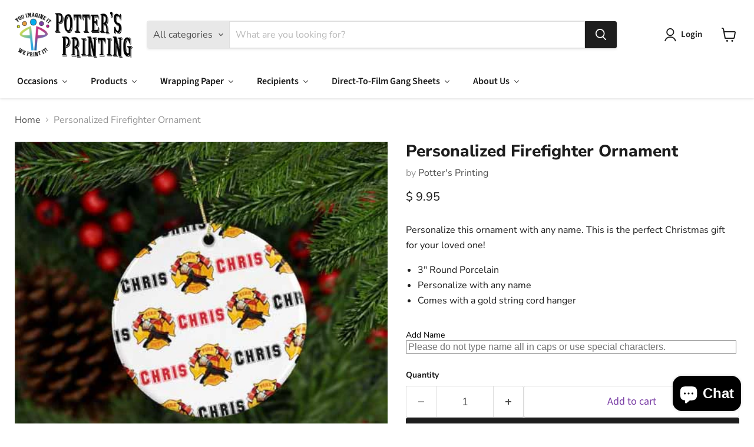

--- FILE ---
content_type: text/javascript; charset=utf-8
request_url: https://www.pottersprintingstore.com/products/personalized-firefighter-holiday-ornament.js
body_size: 410
content:
{"id":6607700295783,"title":"Personalized Firefighter Ornament","handle":"personalized-firefighter-holiday-ornament","description":"\u003cp\u003ePersonalize this ornament with any name. This is the perfect Christmas gift for your loved one!\u003c\/p\u003e\n\u003cul\u003e\n\u003cli\u003e3\" Round Porcelain\u003cbr\u003e\n\u003c\/li\u003e\n\u003cli\u003e\u003cspan\u003ePersonalize with any name\u003c\/span\u003e\u003c\/li\u003e\n\u003cli\u003e\u003cspan\u003eComes with a gold string cord hanger \u003c\/span\u003e\u003c\/li\u003e\n\u003c\/ul\u003e","published_at":"2021-11-14T08:19:49-05:00","created_at":"2021-11-14T08:19:50-05:00","vendor":"Potter's Printing","type":"Holiday Ornaments","tags":["characters","christmas","Holiday","name","ornament","winter"],"price":995,"price_min":995,"price_max":995,"available":true,"price_varies":false,"compare_at_price":null,"compare_at_price_min":0,"compare_at_price_max":0,"compare_at_price_varies":false,"variants":[{"id":39534713864295,"title":"Default Title","option1":"Default Title","option2":null,"option3":null,"sku":"firefighter.pdf","requires_shipping":true,"taxable":true,"featured_image":null,"available":true,"name":"Personalized Firefighter Ornament","public_title":null,"options":["Default Title"],"price":995,"weight":57,"compare_at_price":null,"inventory_quantity":0,"inventory_management":null,"inventory_policy":"deny","barcode":null,"requires_selling_plan":false,"selling_plan_allocations":[]}],"images":["\/\/cdn.shopify.com\/s\/files\/1\/1169\/4484\/products\/Firefighter_Ornament.jpg?v=1636897308"],"featured_image":"\/\/cdn.shopify.com\/s\/files\/1\/1169\/4484\/products\/Firefighter_Ornament.jpg?v=1636897308","options":[{"name":"Title","position":1,"values":["Default Title"]}],"url":"\/products\/personalized-firefighter-holiday-ornament","media":[{"alt":null,"id":21250392293479,"position":1,"preview_image":{"aspect_ratio":1.25,"height":384,"width":480,"src":"https:\/\/cdn.shopify.com\/s\/files\/1\/1169\/4484\/products\/Firefighter_Ornament.jpg?v=1636897308"},"aspect_ratio":1.25,"height":384,"media_type":"image","src":"https:\/\/cdn.shopify.com\/s\/files\/1\/1169\/4484\/products\/Firefighter_Ornament.jpg?v=1636897308","width":480}],"requires_selling_plan":false,"selling_plan_groups":[]}